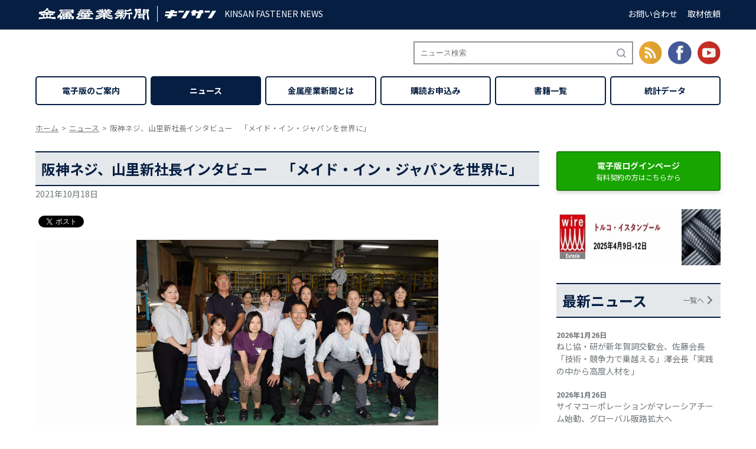

--- FILE ---
content_type: application/x-javascript
request_url: https://www.neji-bane.jp/wp/wp-content/themes/twentyseventeen_child/js/mobile_menu.js
body_size: 154
content:
(function($) {

  var state = false,
      menu_open,
      menu_close,
      _touch = ('ontouchstart' in document) ? 'touchstart' : 'click';

  menu_open = function() {
    $('html, body').addClass('menu_fixation');
    $('.mobile .menu').addClass('menu_display');
    $('.mobile .icon').addClass('menu_active');
    $('.mobile .background').addClass('background_display');
    state = true;
  };

  menu_close = function() {
    $('html, body').removeClass('menu_fixation');
    $('.mobile .menu').removeClass('menu_display');
    $('.mobile .icon').removeClass('menu_active');
    $('.mobile .background').removeClass('background_display');
    state = false;
  };

  $(document).on(_touch, '.mobile .icon', function() {
    if(state === false) {
      menu_open();
    }
    else {
      menu_close();
    }
  });

  // メニューの外側をクリックした時にメニューを閉じる
  $(document).on(_touch, '.mobile .background', function() {
    menu_close();
  });

}(jQuery));
